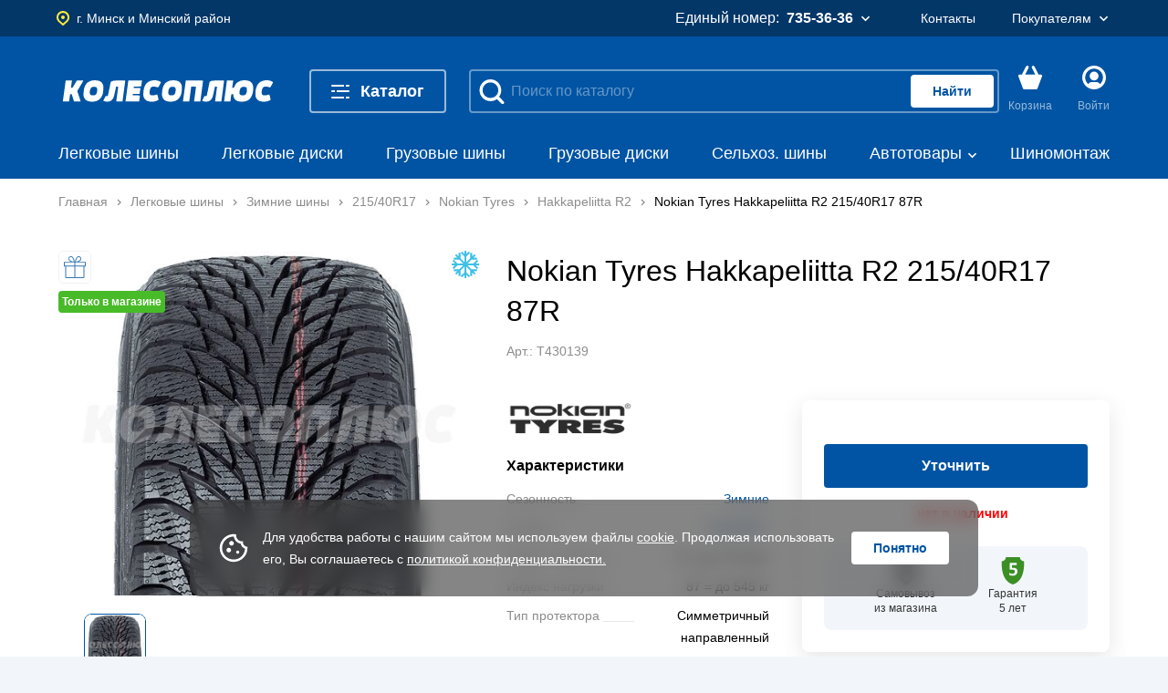

--- FILE ---
content_type: text/html; charset=UTF-8
request_url: https://kolesoplus.by/nokian-tyres-21540r17-87r-hakkapeliitta-r2-94328
body_size: 42468
content:
<!DOCTYPE html>
<html lang="ru">

    


<head>
	<title> Легковые шины Nokian Tyres Hakkapeliitta R2 215/40R17 87R | Купить с бесплатной доставкой </title>
	
	<meta http-equiv="Content-Type" content="text/html; charset=UTF-8" />
<meta name="keywords" content="2" />
<meta name="description" content="Легковые шины Nokian Tyres Hakkapeliitta R2 215/40R17 87R. Страна производства: Россия" />
<link href="/bitrix/js/ui/design-tokens/dist/ui.design-tokens.css?172485050926358" type="text/css"  rel="stylesheet" />
<link href="/bitrix/js/ui/fonts/opensans/ui.font.opensans.css?16758472752555" type="text/css"  rel="stylesheet" />
<link href="/bitrix/js/main/popup/dist/main.popup.bundle.css?173591308129852" type="text/css"  rel="stylesheet" />
<link href="/bitrix/js/main/core/css/core_date.css?167584726310481" type="text/css"  rel="stylesheet" />
<link href="/bitrix/panel/main/popup.css?167584718922696" type="text/css"  rel="stylesheet" />
<link href="/bitrix/panel/catalog/catalog_cond.css?16758471898226" type="text/css"  rel="stylesheet" />
<link href="/local/assets/release/css/kolesoplus/5afd63df3196e301e57e1807ad7ab0c8.css?1764253520298236" type="text/css"  data-template-style="true"  rel="stylesheet" />
<script>if(!window.BX)window.BX={};if(!window.BX.message)window.BX.message=function(mess){if(typeof mess==='object'){for(let i in mess) {BX.message[i]=mess[i];} return true;}};</script>
<script>(window.BX||top.BX).message({"JS_CORE_LOADING":"Загрузка...","JS_CORE_NO_DATA":"- Нет данных -","JS_CORE_WINDOW_CLOSE":"Закрыть","JS_CORE_WINDOW_EXPAND":"Развернуть","JS_CORE_WINDOW_NARROW":"Свернуть в окно","JS_CORE_WINDOW_SAVE":"Сохранить","JS_CORE_WINDOW_CANCEL":"Отменить","JS_CORE_WINDOW_CONTINUE":"Продолжить","JS_CORE_H":"ч","JS_CORE_M":"м","JS_CORE_S":"с","JSADM_AI_HIDE_EXTRA":"Скрыть лишние","JSADM_AI_ALL_NOTIF":"Показать все","JSADM_AUTH_REQ":"Требуется авторизация!","JS_CORE_WINDOW_AUTH":"Войти","JS_CORE_IMAGE_FULL":"Полный размер"});</script>

<script src="/bitrix/js/main/core/core.js?1735913058498062"></script>

<script>BX.Runtime.registerExtension({"name":"main.core","namespace":"BX","loaded":true});</script>
<script>BX.setJSList(["\/bitrix\/js\/main\/core\/core_ajax.js","\/bitrix\/js\/main\/core\/core_promise.js","\/bitrix\/js\/main\/polyfill\/promise\/js\/promise.js","\/bitrix\/js\/main\/loadext\/loadext.js","\/bitrix\/js\/main\/loadext\/extension.js","\/bitrix\/js\/main\/polyfill\/promise\/js\/promise.js","\/bitrix\/js\/main\/polyfill\/find\/js\/find.js","\/bitrix\/js\/main\/polyfill\/includes\/js\/includes.js","\/bitrix\/js\/main\/polyfill\/matches\/js\/matches.js","\/bitrix\/js\/ui\/polyfill\/closest\/js\/closest.js","\/bitrix\/js\/main\/polyfill\/fill\/main.polyfill.fill.js","\/bitrix\/js\/main\/polyfill\/find\/js\/find.js","\/bitrix\/js\/main\/polyfill\/matches\/js\/matches.js","\/bitrix\/js\/main\/polyfill\/core\/dist\/polyfill.bundle.js","\/bitrix\/js\/main\/core\/core.js","\/bitrix\/js\/main\/polyfill\/intersectionobserver\/js\/intersectionobserver.js","\/bitrix\/js\/main\/lazyload\/dist\/lazyload.bundle.js","\/bitrix\/js\/main\/polyfill\/core\/dist\/polyfill.bundle.js","\/bitrix\/js\/main\/parambag\/dist\/parambag.bundle.js"]);
</script>
<script>BX.Runtime.registerExtension({"name":"fx","namespace":"window","loaded":true});</script>
<script>BX.Runtime.registerExtension({"name":"ui.design-tokens","namespace":"window","loaded":true});</script>
<script>(window.BX||top.BX).message({"AMPM_MODE":false});(window.BX||top.BX).message({"MONTH_1":"Январь","MONTH_2":"Февраль","MONTH_3":"Март","MONTH_4":"Апрель","MONTH_5":"Май","MONTH_6":"Июнь","MONTH_7":"Июль","MONTH_8":"Август","MONTH_9":"Сентябрь","MONTH_10":"Октябрь","MONTH_11":"Ноябрь","MONTH_12":"Декабрь","MONTH_1_S":"января","MONTH_2_S":"февраля","MONTH_3_S":"марта","MONTH_4_S":"апреля","MONTH_5_S":"мая","MONTH_6_S":"июня","MONTH_7_S":"июля","MONTH_8_S":"августа","MONTH_9_S":"сентября","MONTH_10_S":"октября","MONTH_11_S":"ноября","MONTH_12_S":"декабря","MON_1":"янв","MON_2":"фев","MON_3":"мар","MON_4":"апр","MON_5":"мая","MON_6":"июн","MON_7":"июл","MON_8":"авг","MON_9":"сен","MON_10":"окт","MON_11":"ноя","MON_12":"дек","DAY_OF_WEEK_0":"Воскресенье","DAY_OF_WEEK_1":"Понедельник","DAY_OF_WEEK_2":"Вторник","DAY_OF_WEEK_3":"Среда","DAY_OF_WEEK_4":"Четверг","DAY_OF_WEEK_5":"Пятница","DAY_OF_WEEK_6":"Суббота","DOW_0":"Вс","DOW_1":"Пн","DOW_2":"Вт","DOW_3":"Ср","DOW_4":"Чт","DOW_5":"Пт","DOW_6":"Сб","FD_SECOND_AGO_0":"#VALUE# секунд назад","FD_SECOND_AGO_1":"#VALUE# секунду назад","FD_SECOND_AGO_10_20":"#VALUE# секунд назад","FD_SECOND_AGO_MOD_1":"#VALUE# секунду назад","FD_SECOND_AGO_MOD_2_4":"#VALUE# секунды назад","FD_SECOND_AGO_MOD_OTHER":"#VALUE# секунд назад","FD_SECOND_DIFF_0":"#VALUE# секунд","FD_SECOND_DIFF_1":"#VALUE# секунда","FD_SECOND_DIFF_10_20":"#VALUE# секунд","FD_SECOND_DIFF_MOD_1":"#VALUE# секунда","FD_SECOND_DIFF_MOD_2_4":"#VALUE# секунды","FD_SECOND_DIFF_MOD_OTHER":"#VALUE# секунд","FD_SECOND_SHORT":"#VALUE#с","FD_MINUTE_AGO_0":"#VALUE# минут назад","FD_MINUTE_AGO_1":"#VALUE# минуту назад","FD_MINUTE_AGO_10_20":"#VALUE# минут назад","FD_MINUTE_AGO_MOD_1":"#VALUE# минуту назад","FD_MINUTE_AGO_MOD_2_4":"#VALUE# минуты назад","FD_MINUTE_AGO_MOD_OTHER":"#VALUE# минут назад","FD_MINUTE_DIFF_0":"#VALUE# минут","FD_MINUTE_DIFF_1":"#VALUE# минута","FD_MINUTE_DIFF_10_20":"#VALUE# минут","FD_MINUTE_DIFF_MOD_1":"#VALUE# минута","FD_MINUTE_DIFF_MOD_2_4":"#VALUE# минуты","FD_MINUTE_DIFF_MOD_OTHER":"#VALUE# минут","FD_MINUTE_0":"#VALUE# минут","FD_MINUTE_1":"#VALUE# минуту","FD_MINUTE_10_20":"#VALUE# минут","FD_MINUTE_MOD_1":"#VALUE# минуту","FD_MINUTE_MOD_2_4":"#VALUE# минуты","FD_MINUTE_MOD_OTHER":"#VALUE# минут","FD_MINUTE_SHORT":"#VALUE#мин","FD_HOUR_AGO_0":"#VALUE# часов назад","FD_HOUR_AGO_1":"#VALUE# час назад","FD_HOUR_AGO_10_20":"#VALUE# часов назад","FD_HOUR_AGO_MOD_1":"#VALUE# час назад","FD_HOUR_AGO_MOD_2_4":"#VALUE# часа назад","FD_HOUR_AGO_MOD_OTHER":"#VALUE# часов назад","FD_HOUR_DIFF_0":"#VALUE# часов","FD_HOUR_DIFF_1":"#VALUE# час","FD_HOUR_DIFF_10_20":"#VALUE# часов","FD_HOUR_DIFF_MOD_1":"#VALUE# час","FD_HOUR_DIFF_MOD_2_4":"#VALUE# часа","FD_HOUR_DIFF_MOD_OTHER":"#VALUE# часов","FD_HOUR_SHORT":"#VALUE#ч","FD_YESTERDAY":"вчера","FD_TODAY":"сегодня","FD_TOMORROW":"завтра","FD_DAY_AGO_0":"#VALUE# дней назад","FD_DAY_AGO_1":"#VALUE# день назад","FD_DAY_AGO_10_20":"#VALUE# дней назад","FD_DAY_AGO_MOD_1":"#VALUE# день назад","FD_DAY_AGO_MOD_2_4":"#VALUE# дня назад","FD_DAY_AGO_MOD_OTHER":"#VALUE# дней назад","FD_DAY_DIFF_0":"#VALUE# дней","FD_DAY_DIFF_1":"#VALUE# день","FD_DAY_DIFF_10_20":"#VALUE# дней","FD_DAY_DIFF_MOD_1":"#VALUE# день","FD_DAY_DIFF_MOD_2_4":"#VALUE# дня","FD_DAY_DIFF_MOD_OTHER":"#VALUE# дней","FD_DAY_AT_TIME":"#DAY# в #TIME#","FD_DAY_SHORT":"#VALUE#д","FD_MONTH_AGO_0":"#VALUE# месяцев назад","FD_MONTH_AGO_1":"#VALUE# месяц назад","FD_MONTH_AGO_10_20":"#VALUE# месяцев назад","FD_MONTH_AGO_MOD_1":"#VALUE# месяц назад","FD_MONTH_AGO_MOD_2_4":"#VALUE# месяца назад","FD_MONTH_AGO_MOD_OTHER":"#VALUE# месяцев назад","FD_MONTH_DIFF_0":"#VALUE# месяцев","FD_MONTH_DIFF_1":"#VALUE# месяц","FD_MONTH_DIFF_10_20":"#VALUE# месяцев","FD_MONTH_DIFF_MOD_1":"#VALUE# месяц","FD_MONTH_DIFF_MOD_2_4":"#VALUE# месяца","FD_MONTH_DIFF_MOD_OTHER":"#VALUE# месяцев","FD_MONTH_SHORT":"#VALUE#мес","FD_YEARS_AGO_0":"#VALUE# лет назад","FD_YEARS_AGO_1":"#VALUE# год назад","FD_YEARS_AGO_10_20":"#VALUE# лет назад","FD_YEARS_AGO_MOD_1":"#VALUE# год назад","FD_YEARS_AGO_MOD_2_4":"#VALUE# года назад","FD_YEARS_AGO_MOD_OTHER":"#VALUE# лет назад","FD_YEARS_DIFF_0":"#VALUE# лет","FD_YEARS_DIFF_1":"#VALUE# год","FD_YEARS_DIFF_10_20":"#VALUE# лет","FD_YEARS_DIFF_MOD_1":"#VALUE# год","FD_YEARS_DIFF_MOD_2_4":"#VALUE# года","FD_YEARS_DIFF_MOD_OTHER":"#VALUE# лет","FD_YEARS_SHORT_0":"#VALUE#л","FD_YEARS_SHORT_1":"#VALUE#г","FD_YEARS_SHORT_10_20":"#VALUE#л","FD_YEARS_SHORT_MOD_1":"#VALUE#г","FD_YEARS_SHORT_MOD_2_4":"#VALUE#г","FD_YEARS_SHORT_MOD_OTHER":"#VALUE#л","CAL_BUTTON":"Выбрать","CAL_TIME_SET":"Установить время","CAL_TIME":"Время","FD_LAST_SEEN_TOMORROW":"завтра в #TIME#","FD_LAST_SEEN_NOW":"только что","FD_LAST_SEEN_TODAY":"сегодня в #TIME#","FD_LAST_SEEN_YESTERDAY":"вчера в #TIME#","FD_LAST_SEEN_MORE_YEAR":"более года назад"});</script>
<script type="extension/settings" data-extension="main.date">{"formats":{"FORMAT_DATE":"DD.MM.YYYY","FORMAT_DATETIME":"DD.MM.YYYY HH:MI:SS","SHORT_DATE_FORMAT":"d.m.Y","MEDIUM_DATE_FORMAT":"j M Y","LONG_DATE_FORMAT":"j F Y","DAY_MONTH_FORMAT":"j F","DAY_SHORT_MONTH_FORMAT":"j M","SHORT_DAY_OF_WEEK_MONTH_FORMAT":"D, j F","SHORT_DAY_OF_WEEK_SHORT_MONTH_FORMAT":"D, j M","DAY_OF_WEEK_MONTH_FORMAT":"l, j F","FULL_DATE_FORMAT":"l, j F Y","SHORT_TIME_FORMAT":"H:i","LONG_TIME_FORMAT":"H:i:s"}}</script>
<script>BX.Runtime.registerExtension({"name":"main.date","namespace":"BX.Main","loaded":true});</script>
<script>BX.Runtime.registerExtension({"name":"ui.fonts.opensans","namespace":"window","loaded":true});</script>
<script>BX.Runtime.registerExtension({"name":"main.popup","namespace":"BX.Main","loaded":true});</script>
<script>BX.Runtime.registerExtension({"name":"popup","namespace":"window","loaded":true});</script>
<script>(window.BX||top.BX).message({"WEEK_START":1});</script>
<script>BX.Runtime.registerExtension({"name":"date","namespace":"window","loaded":true});</script>
<script>BX.Runtime.registerExtension({"name":"main.pageobject","namespace":"window","loaded":true});</script>
<script>(window.BX||top.BX).message({"JS_CORE_LOADING":"Загрузка...","JS_CORE_NO_DATA":"- Нет данных -","JS_CORE_WINDOW_CLOSE":"Закрыть","JS_CORE_WINDOW_EXPAND":"Развернуть","JS_CORE_WINDOW_NARROW":"Свернуть в окно","JS_CORE_WINDOW_SAVE":"Сохранить","JS_CORE_WINDOW_CANCEL":"Отменить","JS_CORE_WINDOW_CONTINUE":"Продолжить","JS_CORE_H":"ч","JS_CORE_M":"м","JS_CORE_S":"с","JSADM_AI_HIDE_EXTRA":"Скрыть лишние","JSADM_AI_ALL_NOTIF":"Показать все","JSADM_AUTH_REQ":"Требуется авторизация!","JS_CORE_WINDOW_AUTH":"Войти","JS_CORE_IMAGE_FULL":"Полный размер"});</script>
<script>BX.Runtime.registerExtension({"name":"window","namespace":"window","loaded":true});</script>
<script>(window.BX||top.BX).message({"JC_CORE_TREE_SELECT_CONTROL":"Выберите условие","JC_CORE_TREE_ADD_CONTROL":"Добавить условие","JC_CORE_TREE_DELETE_CONTROL":"Удалить условие","JC_CORE_TREE_CONTROL_DATETIME_ICON":"Нажмите для выбора даты","JC_CORE_TREE_CONDITION_ERROR":"Ошибка в условии","JC_CORE_TREE_CONDITION_FATAL_ERROR":"Неустранимая ошибка в условии. Рекомендуется его удалить"});</script>
<script>BX.Runtime.registerExtension({"name":"core_condtree","namespace":"window","loaded":true});</script>
<script>(window.BX||top.BX).message({"LANGUAGE_ID":"ru","FORMAT_DATE":"DD.MM.YYYY","FORMAT_DATETIME":"DD.MM.YYYY HH:MI:SS","COOKIE_PREFIX":"BITRIX_SM","SERVER_TZ_OFFSET":"10800","UTF_MODE":"Y","SITE_ID":"s1","SITE_DIR":"\/","USER_ID":"","SERVER_TIME":1768859360,"USER_TZ_OFFSET":0,"USER_TZ_AUTO":"Y","bitrix_sessid":"85243cc4433a0bb3c5a552f643f28602"});</script>


<script src="/bitrix/js/main/core/core_fx.js?167584726316888"></script>
<script src="/bitrix/js/main/date/main.date.js?173591308155818"></script>
<script src="/bitrix/js/main/popup/dist/main.popup.bundle.js?1735913081117175"></script>
<script src="/bitrix/js/main/core/core_date.js?167584726336080"></script>
<script src="/bitrix/js/main/pageobject/pageobject.js?1675847266864"></script>
<script src="/bitrix/js/main/core/core_window.js?172078112998766"></script>
<script src="/bitrix/js/catalog/core_tree.js?173591311166480"></script>
<script src="/bitrix/js/yandex.metrika/script.js?17258716896603"></script>
            <script type="text/javascript">
                window.dataLayerName = 'dataLayer';
                var dataLayerName = window.dataLayerName;
            </script>
            <!-- Yandex.Metrika counter -->
            <script type="text/javascript">
                (function (m, e, t, r, i, k, a) {
                    m[i] = m[i] || function () {
                        (m[i].a = m[i].a || []).push(arguments)
                    };
                    m[i].l = 1 * new Date();
                    k = e.createElement(t), a = e.getElementsByTagName(t)[0], k.async = 1, k.src = r, a.parentNode.insertBefore(k, a)
                })
                (window, document, "script", "https://mc.yandex.ru/metrika/tag.js", "ym");

                ym("92265971", "init", {
                    clickmap: true,
                    trackLinks: true,
                    accurateTrackBounce: true,
                    webvisor: true,
                    ecommerce: dataLayerName,
                    params: {
                        __ym: {
                            "ymCmsPlugin": {
                                "cms": "1c-bitrix",
                                "cmsVersion": "24.300",
                                "pluginVersion": "1.0.8",
                                'ymCmsRip': 1376647673                            }
                        }
                    }
                });

                document.addEventListener("DOMContentLoaded", function() {
                                    });

            </script>
            <!-- /Yandex.Metrika counter -->
                    <script type="text/javascript">
            window.counters = ["92265971"];
        </script>
        
<meta charset="utf-8">
<meta name="viewport" content="width=device-width, initial-scale=1">
<meta content="yes" name="apple-mobile-web-app-capable">
<meta http-equiv="X-UA-Compatible" content="IE=edge">
<meta name="format-detection" content="telephone=no">
<link rel="icon" type="image/png" href="/favicon-96x96.png" sizes="96x96" />
<link rel="icon" type="image/svg+xml" href="/favicon.svg" />
<link rel="shortcut icon" href="/favicon.ico" />
<link rel="apple-touch-icon" sizes="180x180" href="/apple-touch-icon.png" />
<meta name="apple-mobile-web-app-title" content="KolesoPlus" />
<link rel="manifest" href="/site.webmanifest" />
<meta name="google-site-verification" content="X-EXqqXoogjsqy-WlDH0dsIoQPab1lZAySAJIzRUnGY" />
<link rel="mask-icon" href="/local/assets/favicons/safari-pinned-tab.svg" color="#0066ee">
<link data-rh="true" rel="dns-prefetch" href="//yandex.ru/"/>
<meta name="msapplication-TileColor" content="#0066ee">
<meta name="theme-color" content="#0066ee">
<meta name="msapplication-config" content="/browserconfig.xml">
<script src="/local/assets/release/js/kolesoplus/d419f1ee0c64b1112862822fd48f38d3.js" defer></script>
<meta property="og:title" content="Рекомендую: Nokian Tyres Hakkapeliitta R2 215/40R17 87R ">
<meta property="og:site_name" content="kolesoplus.by"/>
<meta property="og:type" content="product"/>
<meta property="og:image" content="https://kolesoplus.byhttps://kolesoplus.by/upload/Sh/imageCache/419/987/9870163062790315.webp">
<meta property="og:url" content="https://kolesoplus.by/nokian-tyres-21540r17-87r-hakkapeliitta-r2-94328">
<meta property="og:description" content="Легковые шины Nokian Tyres Hakkapeliitta R2 215/40R17 87R. Страна производства: Россия">
<meta property="og:locale" content="ru_RU">
<meta property="og:locale:alternate " content="en_EN">
<link rel="canonical" href="https://kolesoplus.by/nokian-tyres-21540r17-87r-hakkapeliitta-r2-94328">
<script>window[window.dataLayerName] = window[window.dataLayerName] || [];</script>




	<style>
		.product-t-grid__options.flc {
			height: 24px;
		}
		.product-t-grid__bottom {    
			margin-top: 0;
		}
	</style>

</head>

    <body class="">

        
		
<v-scope>
	<v-datalayer></v-datalayer>
</v-scope>
		

		
		<style>			
			.aside-banner__link {
				height: 100vh;
			}		
			.aside-banner__img {
				transform: scale(1.01);
			}
		</style>

	

		<v-scope>
			<v-modal></v-modal>
		</v-scope>


		
<div id="comp_ad3cc7633709ba3d2dfa40c7b1d637c3">

<v-scope>
	<v-model-source :data-source="{&quot;bxajaxid&quot;:&quot;ad3cc7633709ba3d2dfa40c7b1d637c3&quot;,&quot;type&quot;:&quot;basket&quot;,&quot;remote&quot;:&quot;\/local\/api\/basket\/&quot;,&quot;link&quot;:&quot;\/order\/&quot;,&quot;title&quot;:&quot;Корзина&quot;,&quot;variables&quot;:{&quot;label&quot;:{&quot;type&quot;:&quot;label&quot;,&quot;html&quot;:&quot;\u003Cp\u003EВыбрано максимально доступное количество, если вам необходимо больше, вы можете отдельно \u003Ca href=\u0027#\u0027\u003Eоставить заявку\u003C\/a\u003E на этот товар\u003C\/p\u003E&quot;,&quot;tooltip&quot;:{&quot;desc&quot;:&quot;\u003Cp\u003EПри покупке шин – шиномонтаж в подарок \u003Cbr\u003E \u003Ca class=\u0022js-open-modal\u0022 data-modal-url=\u0022\/local\/assets\/dist\/markup\/modal-content.html\u0022 href=\u0022#\u0022\u003EУзнать подробности\u003C\/a\u003E\u003C\/p\u003E&quot;}}},&quot;items&quot;:[],&quot;count&quot;:0}" bxajaxid="ad3cc7633709ba3d2dfa40c7b1d637c3"></v-model-source>
</v-scope>

</div>




		
<v-scope>
	<v-cookies :data-source="{&quot;items&quot;:{&quot;text&quot;:&quot;\u003Cp\u003EДля удобства работы с нашим сайтом мы используем файлы\u0026nbsp;\u003Ca href=\u0022\/konfidentsialnost\u0022\u003Ecookie\u003C\/a\u003E. Продолжая использовать его, Вы соглашаетесь с\u0026nbsp;\u003Ca href=\u0022\/konfidentsialnost\u0022\u003Eполитикой конфиденциальности.\u003C\/a\u003E\u003C\/p\u003E&quot;,&quot;action&quot;:{&quot;text&quot;:&quot;Понятно&quot;},&quot;img&quot;:{&quot;src&quot;:&quot;\/local\/assets\/images\/icon\/cookies.svg&quot;,&quot;alt&quot;:&quot;icon&quot;}},&quot;type&quot;:&quot;cookies&quot;}"></v-cookies>
</v-scope>
		<div class="overlay js-overlay"></div>
		<div class="header header--overflow">
			<div class="header-wrap">

				<nav class="v-top-nav top-nav">
					<div class="container">
						<div class="top-nav__layout">

							<div id="comp_01e72355e950fb5a4f4453aa8148037d">
<v-scope>
	<v-geo :data-source="{&quot;type&quot;:&quot;geo&quot;,&quot;modal&quot;:{&quot;title&quot;:&quot;Ваш город&quot;,&quot;buttonConfirm&quot;:&quot;Да, верно&quot;,&quot;buttonRefused&quot;:&quot;Нет, другой&quot;},&quot;item&quot;:{&quot;type&quot;:&quot;geo&quot;,&quot;icon&quot;:&quot;\/local\/assets\/images\/geo.svg&quot;,&quot;request&quot;:true,&quot;confirm&quot;:true,&quot;id&quot;:&quot;124&quot;,&quot;city&quot;:&quot;г. Минск и Минский район&quot;,&quot;remote&quot;:&quot;\/nokian-tyres-21540r17-87r-hakkapeliitta-r2-94328?INIT_LOCATION=Y&quot;,&quot;remoteCity&quot;:&quot;\/local\/components\/sh\/citySelect\/search.php?popup=Y&quot;,&quot;error&quot;:false}}" bxajaxid="01e72355e950fb5a4f4453aa8148037d"></v-geo>
</v-scope>

</div>
							<div class="top-nav__spacer" key="spacer"></div>

							
<v-scope>
	<v-nav-phone :data-source="{&quot;type&quot;:&quot;phone&quot;,&quot;item&quot;:{&quot;desc&quot;:&quot;Единый номер:&quot;,&quot;text&quot;:&quot;735-36-36&quot;,&quot;link&quot;:&quot;tel:7353636&quot;,&quot;list&quot;:{&quot;numbers&quot;:{&quot;title&quot;:&quot;Телефоны&quot;,&quot;items&quot;:[{&quot;text&quot;:&quot;+375 44 735-36-36&quot;,&quot;link&quot;:&quot;tel:+375447353636&quot;,&quot;icon&quot;:&quot;\/local\/assets\/images\/icon\/a1.svg&quot;},{&quot;text&quot;:&quot;+375 29 735-36-36&quot;,&quot;link&quot;:&quot;tel:+375297353636&quot;,&quot;icon&quot;:&quot;\/local\/assets\/images\/icon\/mts.svg&quot;},{&quot;text&quot;:&quot;+375 25 735-36-36&quot;,&quot;link&quot;:&quot;tel:+375257353636&quot;,&quot;icon&quot;:&quot;\/local\/assets\/images\/icon\/life.svg&quot;}]},&quot;others&quot;:{&quot;title&quot;:&quot;Режим работы&quot;,&quot;items&quot;:[{&quot;text&quot;:&quot;пн-сб: 9:00–20:00, вс: 9:00–18:00&quot;}]}},&quot;mobilePhone&quot;:{&quot;items&quot;:{&quot;0&quot;:{&quot;text&quot;:&quot;735-36-36&quot;,&quot;link&quot;:&quot;tel:7353636&quot;,&quot;desc&quot;:&quot;Единый&quot;},&quot;type&quot;:&quot;mobile-phone&quot;},&quot;schedule&quot;:{&quot;desc&quot;:&quot;Время работы&quot;,&quot;items&quot;:[{&quot;name&quot;:&quot;пн-сб:&quot;,&quot;value&quot;:&quot;9:00–20:00&quot;},{&quot;name&quot;:&quot;вс:&quot;,&quot;value&quot;:&quot;9:00–18:00&quot;}],&quot;type&quot;:&quot;mobile-schedule&quot;}},&quot;type&quot;:&quot;phone&quot;,&quot;menuId&quot;:1,&quot;picture&quot;:&quot;\/local\/assets\/images\/phone.svg&quot;,&quot;icon&quot;:&quot;\/local\/assets\/images\/arrow.svg&quot;}}"></v-nav-phone>
</v-scope>
							
<v-scope>
	<v-nav-links :data-source="{&quot;type&quot;:&quot;user-nav&quot;,&quot;items&quot;:[{&quot;type&quot;:&quot;link&quot;,&quot;desc&quot;:&quot;&quot;,&quot;text&quot;:&quot;Контакты&quot;,&quot;link&quot;:&quot;\/contact-us&quot;,&quot;menuId&quot;:&quot;item_0&quot;},{&quot;type&quot;:&quot;information&quot;,&quot;desc&quot;:&quot;&quot;,&quot;text&quot;:&quot;Покупателям&quot;,&quot;link&quot;:&quot;&quot;,&quot;menuId&quot;:&quot;item_1&quot;,&quot;icon&quot;:&quot;arrow&quot;,&quot;list&quot;:{&quot;items&quot;:[{&quot;text&quot;:&quot;Оплата&quot;,&quot;link&quot;:&quot;\/oplata&quot;,&quot;icon&quot;:&quot;&quot;},{&quot;text&quot;:&quot;Доставка&quot;,&quot;link&quot;:&quot;\/dostavka&quot;,&quot;icon&quot;:&quot;&quot;},{&quot;text&quot;:&quot;Программа лояльности&quot;,&quot;link&quot;:&quot;\/programma-loyalnosti&quot;,&quot;icon&quot;:&quot;&quot;},{&quot;text&quot;:&quot;Акции&quot;,&quot;link&quot;:&quot;\/blog\/tegi-aktsii&quot;,&quot;icon&quot;:&quot;&quot;},{&quot;text&quot;:&quot;Публичная оферта&quot;,&quot;link&quot;:&quot;\/publichnaya-oferta&quot;,&quot;icon&quot;:&quot;&quot;},{&quot;text&quot;:&quot;Гарантия&quot;,&quot;link&quot;:&quot;\/garantijnye-objazatelstva&quot;,&quot;icon&quot;:&quot;&quot;},{&quot;text&quot;:&quot;Возврат товара&quot;,&quot;link&quot;:&quot;\/vozvrat-tovara&quot;,&quot;icon&quot;:&quot;&quot;},{&quot;text&quot;:&quot;Утилизация шин&quot;,&quot;link&quot;:&quot;\/utilizatsiya-shin&quot;,&quot;icon&quot;:&quot;&quot;},{&quot;text&quot;:&quot;Политика безопасности&quot;,&quot;link&quot;:&quot;\/konfidentsialnost&quot;,&quot;icon&quot;:&quot;&quot;},{&quot;text&quot;:&quot;Контакты&quot;,&quot;link&quot;:&quot;\/contact-us&quot;,&quot;icon&quot;:&quot;&quot;}]}}]}"></v-nav-links>
</v-scope>
							<div id="comp_9786826d99b5fa27e7fce48c889c4294">
</div>
						</div>
					</div>
				</nav>
				
<v-scope>
	<v-model-source :data-source="{&quot;type&quot;:&quot;main-logo&quot;,&quot;logo&quot;:{&quot;logo&quot;:&quot;\/local\/assets\/images\/icon\/logo.svg&quot;,&quot;name&quot;:&quot;logo&quot;,&quot;lable&quot;:&quot;главная&quot;,&quot;img&quot;:{&quot;src&quot;:&quot;\/local\/assets\/images\/icon\/logo.svg&quot;,&quot;alt&quot;:&quot;Логотип компании&quot;},&quot;href&quot;:&quot;\/&quot;}}"></v-model-source>
</v-scope>
				<div id="comp_b15e864fedbcb838169d4f8e75019c2b">
<header class="v-page-header page-header">
	<div class="container">
		<v-scope>
			<v-page-header :data-source="{&quot;type&quot;:&quot;header-menu&quot;,&quot;items&quot;:{&quot;burger&quot;:{&quot;text&quot;:&quot;Каталог&quot;},&quot;itemsMenu&quot;:{&quot;mobileLinks&quot;:[{&quot;text&quot;:&quot;Адреса шинных центров&quot;,&quot;link&quot;:&quot;\/contact-us&quot;,&quot;type&quot;:&quot;link-mobile&quot;,&quot;icon&quot;:&quot;geo-menu&quot;},{&quot;text&quot;:&quot;Способы оплаты&quot;,&quot;link&quot;:&quot;\/oplata&quot;,&quot;type&quot;:&quot;link-mobile&quot;,&quot;icon&quot;:&quot;pay-menu&quot;},{&quot;text&quot;:&quot;Доставка&quot;,&quot;link&quot;:&quot;\/dostavka&quot;,&quot;type&quot;:&quot;link-mobile&quot;,&quot;icon&quot;:&quot;delivery-menu&quot;}],&quot;showMoreBtn&quot;:{&quot;textActive&quot;:&quot;Показать все&quot;,&quot;textDisabled&quot;:&quot;Свернуть&quot;},&quot;columns&quot;:[{&quot;text&quot;:&quot;Шины&quot;,&quot;href&quot;:&quot;\/legkovye-shiny&quot;,&quot;img&quot;:{&quot;src&quot;:&quot;\/upload\/iblock\/8a2\/evqijzmen8oap36yusx5l1mtjvjqj3vp.png&quot;,&quot;alt&quot;:&quot;Шины&quot;},&quot;items&quot;:[{&quot;text&quot;:&quot;Легковые шины&quot;,&quot;href&quot;:&quot;\/legkovye-shiny&quot;,&quot;submenu&quot;:[{&quot;text&quot;:&quot;Летние шины&quot;,&quot;href&quot;:&quot;\/legkovye-shiny\/letnie-shiny&quot;,&quot;submenu&quot;:[],&quot;hideMenu&quot;:[]},{&quot;text&quot;:&quot;Зимние шины&quot;,&quot;href&quot;:&quot;\/legkovye-shiny\/zimnie-shiny&quot;,&quot;submenu&quot;:[],&quot;hideMenu&quot;:[]},{&quot;text&quot;:&quot;Всесезонные шины&quot;,&quot;href&quot;:&quot;\/legkovye-shiny\/vsesezonnye&quot;,&quot;submenu&quot;:[],&quot;hideMenu&quot;:[]}],&quot;hideMenu&quot;:[]},{&quot;text&quot;:&quot;Грузовые шины&quot;,&quot;href&quot;:&quot;\/gruzovye-shiny&quot;,&quot;submenu&quot;:[{&quot;text&quot;:&quot;Рулевая ось&quot;,&quot;href&quot;:&quot;\/gruzovye-shiny\/os-rulevaya&quot;,&quot;submenu&quot;:[],&quot;hideMenu&quot;:[]},{&quot;text&quot;:&quot;Ведущая ось&quot;,&quot;href&quot;:&quot;\/gruzovye-shiny\/os-vedushchaya&quot;,&quot;submenu&quot;:[],&quot;hideMenu&quot;:[]},{&quot;text&quot;:&quot;Прицепная ось&quot;,&quot;href&quot;:&quot;\/gruzovye-shiny\/os-pritsepnaya&quot;,&quot;submenu&quot;:[],&quot;hideMenu&quot;:[]}],&quot;hideMenu&quot;:[{&quot;text&quot;:&quot;Универсальные&quot;,&quot;href&quot;:&quot;\/gruzovye-shiny\/os-universalnaya&quot;,&quot;submenu&quot;:[],&quot;hideMenu&quot;:[]}]},{&quot;text&quot;:&quot;Индустриальные шины&quot;,&quot;href&quot;:&quot;\/industrialnye_shiny&quot;,&quot;submenu&quot;:[],&quot;hideMenu&quot;:[]},{&quot;text&quot;:&quot;Сельскохозяйственные шины&quot;,&quot;href&quot;:&quot;selskokhozyaystvennye_shiny&quot;,&quot;submenu&quot;:[],&quot;hideMenu&quot;:[]}]},{&quot;text&quot;:&quot;Диски&quot;,&quot;href&quot;:&quot;\/legkovye-diski&quot;,&quot;img&quot;:{&quot;src&quot;:&quot;\/upload\/iblock\/a71\/e2dix1d7rlewa56eardvqisvf5ib12fv.png&quot;,&quot;alt&quot;:&quot;Диски&quot;},&quot;items&quot;:[{&quot;text&quot;:&quot;Легковые диски&quot;,&quot;href&quot;:&quot;\/legkovye-diski&quot;,&quot;submenu&quot;:[{&quot;text&quot;:&quot;Литые&quot;,&quot;href&quot;:&quot;\/legkovye-diski\/litye&quot;,&quot;submenu&quot;:[],&quot;hideMenu&quot;:[]},{&quot;text&quot;:&quot;Штампованные&quot;,&quot;href&quot;:&quot;\/legkovye-diski\/shtampovannye&quot;,&quot;submenu&quot;:[],&quot;hideMenu&quot;:[]}],&quot;hideMenu&quot;:[]},{&quot;text&quot;:&quot;Грузовые диски&quot;,&quot;href&quot;:&quot;\/gruzovye-diski&quot;,&quot;submenu&quot;:[],&quot;hideMenu&quot;:[]}]},{&quot;text&quot;:&quot;Масла&quot;,&quot;href&quot;:null,&quot;img&quot;:{&quot;src&quot;:&quot;\/upload\/Sh\/imageCache\/152\/658\/6589811414856252.webp&quot;,&quot;alt&quot;:&quot;Масла&quot;},&quot;items&quot;:[{&quot;text&quot;:&quot;Моторные&quot;,&quot;href&quot;:&quot;\/motornoe-maslo&quot;,&quot;submenu&quot;:[],&quot;hideMenu&quot;:[]},{&quot;text&quot;:&quot;Трансмиссионные&quot;,&quot;href&quot;:&quot;\/transmissionnoe-maslo&quot;,&quot;submenu&quot;:[],&quot;hideMenu&quot;:[]},{&quot;text&quot;:&quot;Индустриальные&quot;,&quot;href&quot;:&quot;\/industrialnoe-maslo&quot;,&quot;submenu&quot;:[],&quot;hideMenu&quot;:[]},{&quot;text&quot;:&quot;Для мототехники&quot;,&quot;href&quot;:&quot;\/dlya-mototekhniki&quot;,&quot;submenu&quot;:[],&quot;hideMenu&quot;:[]}]},{&quot;text&quot;:&quot;Автотовары&quot;,&quot;href&quot;:&quot;\/avtotovary&quot;,&quot;img&quot;:{&quot;src&quot;:&quot;\/upload\/iblock\/645\/cywiwzzueaazi7vjjx6qa3o4odp78370.png&quot;,&quot;alt&quot;:&quot;Автотовары&quot;},&quot;items&quot;:[{&quot;text&quot;:&quot;Аккумуляторы&quot;,&quot;href&quot;:&quot;\/akkumulyatory&quot;,&quot;submenu&quot;:[],&quot;hideMenu&quot;:[]},{&quot;text&quot;:&quot;Антифризы&quot;,&quot;href&quot;:&quot;\/antifrizy&quot;,&quot;submenu&quot;:[],&quot;hideMenu&quot;:[]},{&quot;text&quot;:&quot;Стекломыватели&quot;,&quot;href&quot;:&quot;\/stekloomyvateli&quot;,&quot;submenu&quot;:[],&quot;hideMenu&quot;:[]},{&quot;text&quot;:&quot;Зарядные станции&quot;,&quot;href&quot;:&quot;\/zaryadnye-stancii&quot;,&quot;submenu&quot;:[],&quot;hideMenu&quot;:[]}]},{&quot;text&quot;:&quot;Шиномонтаж&quot;,&quot;href&quot;:&quot;\/service&quot;,&quot;img&quot;:{&quot;src&quot;:&quot;\/upload\/iblock\/773\/2w2vpa2pofh22xtt9tr7rwwkdn8js8yb.png&quot;,&quot;alt&quot;:&quot;Шиномонтаж&quot;},&quot;items&quot;:[],&quot;type&quot;:&quot;mobile&quot;},{&quot;text&quot;:&quot;Акции&quot;,&quot;href&quot;:&quot;\/blog\/tegi-aktsii&quot;,&quot;img&quot;:{&quot;src&quot;:&quot;\/upload\/Sh\/imageCache\/233\/797\/7976471824617340.webp&quot;,&quot;alt&quot;:&quot;Акции&quot;},&quot;items&quot;:[],&quot;type&quot;:&quot;mobile&quot;},{&quot;text&quot;:&quot;Адреса шинных центров&quot;,&quot;link&quot;:&quot;\/contact-us&quot;,&quot;type&quot;:&quot;link-mobile&quot;,&quot;icon&quot;:&quot;geo-menu&quot;},{&quot;text&quot;:&quot;Способы оплаты&quot;,&quot;link&quot;:&quot;\/oplata&quot;,&quot;type&quot;:&quot;link-mobile&quot;,&quot;icon&quot;:&quot;pay-menu&quot;},{&quot;text&quot;:&quot;Доставка&quot;,&quot;link&quot;:&quot;\/dostavka&quot;,&quot;type&quot;:&quot;link-mobile&quot;,&quot;icon&quot;:&quot;delivery-menu&quot;},{&quot;type&quot;:&quot;mobile-social&quot;,&quot;link&quot;:&quot;https:\/\/www.instagram.com\/kolesoplus.by\/&quot;,&quot;icon&quot;:&quot;instagram&quot;},{&quot;type&quot;:&quot;mobile-social&quot;,&quot;link&quot;:&quot;https:\/\/www.youtube.com\/channel\/UCLD7MeUjp9xX1AGN_Or3OdA&quot;,&quot;icon&quot;:&quot;youtube&quot;},{&quot;type&quot;:&quot;mobile-social&quot;,&quot;link&quot;:&quot;https:\/\/www.tiktok.com\/@kolesoplus.by?_t=8egwWnwT4UQ&quot;,&quot;icon&quot;:&quot;tik-tok&quot;},{&quot;type&quot;:&quot;mobile-social&quot;,&quot;link&quot;:&quot;https:\/\/vk.com\/public163954857&quot;,&quot;icon&quot;:&quot;vk&quot;},{&quot;type&quot;:&quot;mobile-social&quot;,&quot;link&quot;:&quot;https:\/\/www.facebook.com\/kolesoplus.by\/&quot;,&quot;icon&quot;:&quot;soc-facebook&quot;},{&quot;type&quot;:&quot;mobile-social&quot;,&quot;link&quot;:&quot;https:\/\/ok.ru\/group\/54439525286016&quot;,&quot;icon&quot;:&quot;soc-ok&quot;}],&quot;rows&quot;:[{&quot;title&quot;:&quot;Популярные бренды&quot;,&quot;text&quot;:&quot;Все бренды&quot;,&quot;href&quot;:&quot;\/brand\/&quot;,&quot;items&quot;:[{&quot;href&quot;:&quot;\/brand\/gislaved&quot;,&quot;src&quot;:&quot;\/upload\/Sh\/imageCache\/170\/570\/5700322107836733.webp&quot;,&quot;alt&quot;:&quot;Gislaved&quot;},{&quot;href&quot;:&quot;\/brand\/ikon-nokian-tyres&quot;,&quot;src&quot;:&quot;\/upload\/Sh\/imageCache\/835\/559\/5598753585198492.webp&quot;,&quot;alt&quot;:&quot;Ikon (Nokian Tyres)&quot;},{&quot;href&quot;:&quot;\/brand\/wanli&quot;,&quot;src&quot;:&quot;\/upload\/Sh\/imageCache\/184\/729\/7299481356851679.webp&quot;,&quot;alt&quot;:&quot;Wanli&quot;},{&quot;href&quot;:&quot;\/brand\/yokohama&quot;,&quot;src&quot;:&quot;\/upload\/Sh\/imageCache\/295\/012\/0121514055477634.webp&quot;,&quot;alt&quot;:&quot;Yokohama&quot;},{&quot;href&quot;:&quot;\/brand\/ilink&quot;,&quot;src&quot;:&quot;\/upload\/Sh\/imageCache\/164\/038\/038235991607454.webp&quot;,&quot;alt&quot;:&quot;iLINK&quot;},{&quot;href&quot;:&quot;\/brand\/bridgestone&quot;,&quot;src&quot;:&quot;\/upload\/Sh\/imageCache\/206\/138\/138780521004489.webp&quot;,&quot;alt&quot;:&quot;Bridgestone&quot;},{&quot;href&quot;:&quot;\/brand\/nokian-tyres&quot;,&quot;src&quot;:&quot;\/upload\/Sh\/imageCache\/178\/304\/3049873949577344.webp&quot;,&quot;alt&quot;:&quot;Nokian Tyres&quot;},{&quot;href&quot;:&quot;\/brand\/goodride&quot;,&quot;src&quot;:&quot;\/upload\/Sh\/imageCache\/376\/182\/1823422424712924.webp&quot;,&quot;alt&quot;:&quot;Goodride&quot;},{&quot;href&quot;:&quot;\/brand\/belshina&quot;,&quot;src&quot;:&quot;\/upload\/Sh\/imageCache\/102\/054\/0545344053354139.webp&quot;,&quot;alt&quot;:&quot;Белшина&quot;},{&quot;href&quot;:&quot;\/brand\/kama&quot;,&quot;src&quot;:&quot;\/upload\/Sh\/imageCache\/958\/004\/0043903473900437.webp&quot;,&quot;alt&quot;:&quot;Kama&quot;}]}]}}}">

				<template #logo>
					<v-logo></v-logo>
				</template>

				<template #search>
	<v-search-small :data-source="{&quot;remote&quot;:&quot;\/search&quot;,&quot;limit&quot;:3,&quot;query&quot;:&quot;&quot;,&quot;button&quot;:&quot;Найти&quot;,&quot;search&quot;:{&quot;button&quot;:&quot;Найти&quot;},&quot;placeholder&quot;:&quot;Поиск по каталогу&quot;,&quot;popular&quot;:{&quot;links&quot;:[],&quot;tags&quot;:{&quot;title&quot;:&quot;Популярные запросы&quot;,&quot;items&quot;:[{&quot;text&quot;:&quot;Шины&quot;,&quot;href&quot;:&quot;\/search?query=Шины&quot;},{&quot;text&quot;:&quot;Акция&quot;,&quot;href&quot;:&quot;\/search?query=Акция&quot;},{&quot;text&quot;:&quot;Шиномонтаж&quot;,&quot;href&quot;:&quot;\/search?query=Шиномонтаж&quot;},{&quot;text&quot;:&quot;Goodyear&quot;,&quot;href&quot;:&quot;\/search?query=Goodyear&quot;},{&quot;text&quot;:&quot;Диски&quot;,&quot;href&quot;:&quot;\/search?query=Диски&quot;},{&quot;text&quot;:&quot;Масло&quot;,&quot;href&quot;:&quot;\/search?query=Масло&quot;}]}},&quot;link&quot;:&quot;\/search&quot;}" bxajaxid="9786826d99b5fa27e7fce48c889c4294"></v-search-small>
</template>


				<template #basket>
					<div class="page-header__cell-el">
						<v-basket-small></v-basket-small>
					</div>
				</template>
				<template #enter>
					<div class="page-header__cell-el page-header__cell--action">
						<v-user-small></v-user-small>
					</div>
				</template>
			</v-page-header>
		</v-scope>
	</div>
</header>


</div>
				
<nav class="v-main-nav main-nav">
	<div class="container">
		<v-scope>
			<v-main-nav>
				<template #source>
					<v-source :data-source="{&quot;type&quot;:&quot;menu&quot;,&quot;items&quot;:[{&quot;text&quot;:&quot;Легковые шины&quot;,&quot;link&quot;:&quot;\/legkovye-shiny&quot;,&quot;items&quot;:[]},{&quot;text&quot;:&quot;Легковые диски&quot;,&quot;link&quot;:&quot;\/legkovye-diski&quot;,&quot;items&quot;:[]},{&quot;text&quot;:&quot;Грузовые шины&quot;,&quot;link&quot;:&quot;\/gruzovye-shiny&quot;,&quot;items&quot;:[]},{&quot;text&quot;:&quot;Грузовые диски&quot;,&quot;link&quot;:&quot;\/gruzovye-diski&quot;,&quot;items&quot;:[]},{&quot;text&quot;:&quot;Сельхоз. шины&quot;,&quot;link&quot;:&quot;\/selskokhozyaystvennye_shiny&quot;,&quot;items&quot;:[]},{&quot;text&quot;:&quot;Автотовары&quot;,&quot;link&quot;:&quot;\/avtotovary&quot;,&quot;items&quot;:[{&quot;LINK&quot;:&quot;\/motornoe-maslo&quot;,&quot;text&quot;:&quot;Масла&quot;,&quot;link&quot;:&quot;\/masla&quot;},{&quot;text&quot;:&quot;Аккумуляторы&quot;,&quot;link&quot;:&quot;\/akkumulyatory&quot;},{&quot;text&quot;:&quot;Антифризы&quot;,&quot;link&quot;:&quot;\/antifrizy&quot;},{&quot;text&quot;:&quot;Смазки&quot;,&quot;link&quot;:&quot;\/smazki&quot;},{&quot;text&quot;:&quot;Стеклоомыватели&quot;,&quot;link&quot;:&quot;\/stekloomyvateli&quot;},{&quot;text&quot;:&quot;Зарядные устройства&quot;,&quot;link&quot;:&quot;\/zaryadnye_ustroystva&quot;},{&quot;text&quot;:&quot;Зарядные станции&quot;,&quot;link&quot;:&quot;\/zaryadnye-stancii&quot;},{&quot;text&quot;:&quot;Автохимия&quot;,&quot;link&quot;:&quot;\/avtokhimiya&quot;},{&quot;text&quot;:&quot;Датчики TPMS&quot;,&quot;link&quot;:&quot;\/datchiki_tpms&quot;}]},{&quot;text&quot;:&quot;Шиномонтаж&quot;,&quot;link&quot;:&quot;\/service&quot;,&quot;items&quot;:[]}]}"></v-source>
				</template>
			</v-main-nav>
		</v-scope>
	</div>
</nav>
			</div>
		</div>

		<v-scope>
			<v-mobile-nav></v-mobile-nav>
		</v-scope>


		<main class="page-main">

			
			<div class="container">

				<v-scope>
					<v-breadcrumbs></v-breadcrumbs>
				</v-scope>





				<div id='mainContentArea'>

				
<div id="comp_7eb1b29962313fd5888815df3a7fd946">
<v-scope>
	<v-catalog-item :data-source="{&quot;encoded&quot;:&quot;[base64]\/[base64]\/dGFiPXJldmlld3MifSwiY29tbWVudHMiOnsidGV4dCI6OTEsImhyZWYiOiJcL2JmZ29vZHJpY2gtMjE1NDByMTctODd2LWctZm9yY2Utd2ludGVyMi0xMDgxNzU\/[base64]\/[base64]\/[base64]\/[base64]\/[base64]&quot;}" bxajaxid="7eb1b29962313fd5888815df3a7fd946"></v-catalog-item>
</v-scope>



</div>
</div>
		</div>
	</main>

		<v-scope>
			<v-btn-top></v-btn-top>
		</v-scope>
		<footer class="page-footer">
			
<v-scope>
	<v-page-footer :data-source="{&quot;type&quot;:&quot;page-footer&quot;,&quot;links&quot;:[{&quot;text&quot;:&quot;Шины&quot;,&quot;href&quot;:null,&quot;sub_links&quot;:[{&quot;text&quot;:&quot;Зимние шины&quot;,&quot;href&quot;:&quot;\/legkovye-shiny\/zimnie-shiny&quot;},{&quot;text&quot;:&quot;Летние шины&quot;,&quot;href&quot;:&quot;\/legkovye-shiny\/letnie-shiny&quot;},{&quot;text&quot;:&quot;Всесезонные шины&quot;,&quot;href&quot;:&quot;\/legkovye-shiny\/vsesezonnye&quot;},{&quot;text&quot;:&quot;Грузовые шины&quot;,&quot;href&quot;:&quot;\/gruzovye-shiny&quot;},{&quot;text&quot;:&quot;Индустриальные шины&quot;,&quot;href&quot;:&quot;\/industrialnye_shiny&quot;},{&quot;text&quot;:&quot;Подбор по марке авто&quot;,&quot;href&quot;:&quot;\/legkovye-shiny\/car&quot;}]},{&quot;text&quot;:&quot;Диски&quot;,&quot;href&quot;:null,&quot;sub_links&quot;:[{&quot;text&quot;:&quot;Литые диски&quot;,&quot;href&quot;:&quot;\/legkovye-diski\/litye&quot;},{&quot;text&quot;:&quot;Штампованные диски&quot;,&quot;href&quot;:&quot;\/legkovye-diski\/shtampovannye&quot;},{&quot;text&quot;:&quot;Подбор по марке авто&quot;,&quot;href&quot;:&quot;\/legkovye-diski\/car&quot;},{&quot;text&quot;:&quot;Грузовые диски&quot;,&quot;href&quot;:&quot;\/gruzovye-diski&quot;}]},{&quot;text&quot;:&quot;Масла&quot;,&quot;href&quot;:null,&quot;sub_links&quot;:[{&quot;text&quot;:&quot;Моторные масла&quot;,&quot;href&quot;:&quot;\/motornoe-maslo&quot;},{&quot;text&quot;:&quot;Трансмиссионные масла&quot;,&quot;href&quot;:&quot;\/transmissionnoe-maslo&quot;},{&quot;text&quot;:&quot;Индустриальные масла&quot;,&quot;href&quot;:&quot;\/industrialnoe-maslo&quot;},{&quot;text&quot;:&quot;Масла для 2-х тактных двс&quot;,&quot;href&quot;:&quot;\/dlya-mototekhniki&quot;},{&quot;text&quot;:&quot;Масла для 4-х тактных двс&quot;,&quot;href&quot;:&quot;\/dlya-mototekhniki&quot;}]},{&quot;text&quot;:&quot;Покупателям&quot;,&quot;href&quot;:null,&quot;sub_links&quot;:[{&quot;text&quot;:&quot;Программа лояльности&quot;,&quot;href&quot;:&quot;\/programma-loyalnosti&quot;},{&quot;text&quot;:&quot;Утилизация шин&quot;,&quot;href&quot;:&quot;\/utilizatsiya-shin&quot;},{&quot;text&quot;:&quot;Новости&quot;,&quot;href&quot;:&quot;\/blog&quot;},{&quot;text&quot;:&quot;Рассрочка&quot;,&quot;href&quot;:&quot;\/rassrochka&quot;},{&quot;text&quot;:&quot;Оплата&quot;,&quot;href&quot;:&quot;\/oplata&quot;},{&quot;text&quot;:&quot;Доставка&quot;,&quot;href&quot;:&quot;\/dostavka&quot;},{&quot;text&quot;:&quot;TRADE-IN грузовых шин&quot;,&quot;href&quot;:&quot;\/trade-in-gruzovyh-shin&quot;}]},{&quot;text&quot;:&quot;Интернет-магазин&quot;,&quot;href&quot;:null,&quot;sub_links&quot;:[{&quot;text&quot;:&quot;Гарантия и возврат&quot;,&quot;href&quot;:&quot;\/garantiya-i-vozvrat&quot;},{&quot;text&quot;:&quot;Публичный договор&quot;,&quot;href&quot;:&quot;\/publichnaya-oferta&quot;},{&quot;text&quot;:&quot;Конфиденциальность&quot;,&quot;href&quot;:&quot;\/konfidentsialnost&quot;},{&quot;text&quot;:&quot;Сбор данных Cookie&quot;,&quot;href&quot;:&quot;\/cookie-policy&quot;},{&quot;text&quot;:&quot;Поставщикам&quot;,&quot;href&quot;:&quot;\/postavshchikam&quot;},{&quot;text&quot;:&quot;For international suppliers&quot;,&quot;href&quot;:&quot;\/for-international-suppliers&quot;},{&quot;text&quot;:&quot;Контакты&quot;,&quot;href&quot;:&quot;\/contact-us&quot;}]},{&quot;text&quot;:&quot;Подписка&quot;,&quot;href&quot;:null,&quot;sub_links&quot;:[{&quot;icon&quot;:&quot;\/local\/assets\/images\/icon\/inst.svg&quot;,&quot;text&quot;:&quot;Instagram&quot;,&quot;href&quot;:&quot;https:\/\/www.instagram.com\/kolesoplus.by\/&quot;},{&quot;icon&quot;:&quot;\/local\/assets\/images\/icon\/youtube.svg&quot;,&quot;text&quot;:&quot;YouTube&quot;,&quot;href&quot;:&quot;https:\/\/www.youtube.com\/channel\/UCLD7MeUjp9xX1AGN_Or3OdA&quot;},{&quot;icon&quot;:&quot;\/local\/assets\/images\/icon\/tik-tok.svg&quot;,&quot;text&quot;:&quot;TikTok&quot;,&quot;href&quot;:&quot;https:\/\/www.tiktok.com\/@kolesoplus.by?_t=8egwWnwT4UQ&quot;},{&quot;icon&quot;:&quot;\/local\/assets\/images\/icon\/VK.svg&quot;,&quot;text&quot;:&quot;Вконтакте&quot;,&quot;href&quot;:&quot;https:\/\/vk.com\/public163954857&quot;},{&quot;icon&quot;:&quot;\/local\/assets\/images\/icon\/Ok_Icon.png&quot;,&quot;text&quot;:&quot;Одноклассники&quot;,&quot;href&quot;:&quot;https:\/\/ok.ru\/group\/54439525286016&quot;},{&quot;icon&quot;:&quot;\/local\/assets\/images\/icon\/Fb_Icon.png&quot;,&quot;text&quot;:&quot;Facebook&quot;,&quot;href&quot;:&quot;https:\/\/www.facebook.com\/kolesoplus.by\/&quot;}],&quot;type&quot;:&quot;with-icon&quot;}]}"></v-page-footer>
</v-scope>



			<v-scope>
	<v-page-subfooter :data-source="{&quot;content&quot;:{&quot;cards&quot;:[{&quot;src&quot;:&quot;\/local\/assets\/images\/icon\/alfa.svg&quot;,&quot;alt&quot;:&quot;alfa-bank&quot;,&quot;SORT&quot;:&quot;&quot;},{&quot;src&quot;:&quot;\/local\/assets\/images\/icon\/8-e-pos-m-1.png&quot;,&quot;alt&quot;:&quot;E-POS&quot;,&quot;SORT&quot;:&quot;&quot;}],&quot;desc&quot;:&quot;ОДО «КОЛЕСОПЛЮС» 220005 РБ г. Минск, ул. Платонова, д.28-28. УНП 101346274 \u003Cbr\u003EЗарегистрировано Минским областным исполнительным комитетом 05.04.2012г.\u003Cbr\u003EДата регистрации в Торговом реестре 21.11.2016 за №359406.\u003Cbr\u003EВсе права защищены ОДО «КОЛЕСОПЛЮС» 2022&quot;,&quot;brands&quot;:[{&quot;src&quot;:&quot;\/upload\/nokian-tyres-authorized-dealer-removebg-preview.png&quot;,&quot;alt&quot;:&quot;Одобрен Nokian Tyres&quot;,&quot;SORT&quot;:&quot;1&quot;},{&quot;src&quot;:&quot;\/upload\/snapedit_1695665727054-removebg-preview.png&quot;,&quot;alt&quot;:&quot;Michelin_Kolesoplus&quot;,&quot;SORT&quot;:&quot;2&quot;},{&quot;src&quot;:&quot;\/upload\/snapedit_1695664894367-removebg-preview.png&quot;,&quot;alt&quot;:&quot;&quot;,&quot;SORT&quot;:&quot;3&quot;}],&quot;link&quot;:{&quot;text&quot;:&quot;Карта сайта&quot;,&quot;href&quot;:&quot;\/sitemap\/&quot;}},&quot;type&quot;:&quot;subfooter&quot;}"></v-page-subfooter>
</v-scope>

											</footer>


		
		<v-scope>
			<v-model-source data-source="/local/api/lk/user.php?json=1" bxajaxid="1С-Битрикс"></v-model-source>
		</v-scope>

		<link href="/local/assets/dist/styles/fonts.min.css" as="style">

		<script type="application/ld+json">{"@context":"https://schema.org","@type":"BreadcrumbList","itemListElement":[{"@type":"ListItem","position":1,"name":"Главная","item":"https://kolesoplus.by/"},{"@type":"ListItem","position":2,"name":"Легковые шины","item":"https://kolesoplus.by/legkovye-shiny"},{"@type":"ListItem","position":3,"name":"Зимние шины","item":"https://kolesoplus.by/legkovye-shiny/zimnie-shiny"},{"@type":"ListItem","position":4,"name":"215/40R17","item":"https://kolesoplus.by/legkovye-shiny/razmer-215-40r17"},{"@type":"ListItem","position":5,"name":"Nokian Tyres","item":"https://kolesoplus.by/legkovye-shiny/nokian"},{"@type":"ListItem","position":6,"name":"Hakkapeliitta R2","item":"https://kolesoplus.by/legkovye-shiny/model-hakkapeliitta-r2"},{"@type":"ListItem","position":7,"name":"Nokian Tyres Hakkapeliitta R2 215/40R17 87R "}]}</script><script type="application/ld+json">{"@context":"http://www.schema.org","@type":"Organization","name":"ОДО «КОЛЕСОПЛЮС»","url":"https://kolesoplus.by/","logo":"https://kolesoplus.by/local/assets/images/icon/logo.svg","description":"КОЛЕСОПЛЮС - СЕТЬ ШИННЫХ ЦЕНТРОВ в МИНСКЕ, ВИТЕБСКЕ, БРЕСТЕ, ГОМЕЛЕ, ГРОДНО И МОГИЛЕВЕ. Реализация ШИН, ДИСКОВ, АКБ. Шиномонтаж высокого уровня.\n","address":{"@type":"PostalAddress","streetAddress":"г. Минск, ул. Карвата, 79 (Степянка)","addressLocality":"Минск","addressCountry":"Беларусь"},"geo":{"@type":"GeoCoordinates","latitude":"53.88194887787345","longitude":"27.411815071495962"},"sameAs":["https://vk.com/public163954857","https://www.youtube.com/channel/UCLD7MeUjp9xX1AGN_Or3OdA","https://www.instagram.com/kolesoplus.by/","https://www.youtube.com/channel/UCLD7MeUjp9xX1AGN_Or3OdA"],"hasMap":"https://maps.app.goo.gl/RnrmisabbPNsVNxS9","openingHours":"Mo, Tu, We, Th, Fr 09:00-20:00 Sa 09:00-12:00 Su 09:00-18:00","contactPoint":{"@type":"ContactPoint","telephone":"+37529735-36-36","contactType":"general"}}</script><script type="application/ld+json">{"@type":"Product","@context":"http://schema.org/","name":"Nokian Tyres Hakkapeliitta R2 215/40R17 87R ","image":["https://kolesoplus.by/upload/Sh/imageCache/419/987/9870163062790315.webp"],"description":"Легковые шины Nokian Tyres Hakkapeliitta R2 215/40R17 87R. Страна производства: Россия","sku":"Арт.: T430139","mpn":"56028","brand":{"@type":"Brand","name":"Nokian Tyres"},"offers":{"@type":"Offer","url":"https://kolesoplus.by/nokian-tyres-21540r17-87r-hakkapeliitta-r2-94328","priceCurrency":"BYN","price":0,"availability":"https://schema.org/OutOfStock","itemCondition":"https://schema.org/NewCondition"}}</script><script type="application/ld+json">{"@context":"http://schema.org","@type":"ItemList","itemListElement":[{"@type":"SiteNavigationElement","position":1,"name":"Шины","description":"Шины","url":"/legkovye-shiny"},{"@type":"SiteNavigationElement","position":2,"name":"Диски","description":"Диски","url":"/legkovye-diski"},{"@type":"SiteNavigationElement","position":3,"name":"Масла","description":"Масла","url":null},{"@type":"SiteNavigationElement","position":4,"name":"Автотовары","description":"Автотовары","url":"/avtotovary"},{"@type":"SiteNavigationElement","position":5,"name":"Шиномонтаж","description":"Шиномонтаж","url":"/service"},{"@type":"SiteNavigationElement","position":6,"name":"Акции","description":"Акции","url":"/blog/tegi-aktsii"},{"@type":"SiteNavigationElement","position":7,"name":"Адреса шинных центров","description":"Адреса шинных центров","url":null},{"@type":"SiteNavigationElement","position":8,"name":"Способы оплаты","description":"Способы оплаты","url":null},{"@type":"SiteNavigationElement","position":9,"name":"Доставка","description":"Доставка","url":null}]}</script>		<v-scope>
			<v-model-source :data-source="{&quot;type&quot;:&quot;breadcrumbs&quot;,&quot;items&quot;:[{&quot;title&quot;:&quot;\u0413\u043b\u0430\u0432\u043d\u0430\u044f&quot;,&quot;isProduct&quot;:null,&quot;subItems&quot;:[],&quot;link&quot;:&quot;\/&quot;},{&quot;title&quot;:&quot;\u041b\u0435\u0433\u043a\u043e\u0432\u044b\u0435 \u0448\u0438\u043d\u044b&quot;,&quot;isProduct&quot;:null,&quot;subItems&quot;:[],&quot;link&quot;:&quot;\/legkovye-shiny&quot;},{&quot;title&quot;:&quot;\u0417\u0438\u043c\u043d\u0438\u0435 \u0448\u0438\u043d\u044b&quot;,&quot;isProduct&quot;:null,&quot;subItems&quot;:[],&quot;link&quot;:&quot;\/legkovye-shiny\/zimnie-shiny&quot;},{&quot;title&quot;:&quot;215\/40R17&quot;,&quot;isProduct&quot;:null,&quot;subItems&quot;:[],&quot;link&quot;:&quot;\/legkovye-shiny\/razmer-215-40r17&quot;},{&quot;title&quot;:&quot;Nokian Tyres&quot;,&quot;isProduct&quot;:null,&quot;subItems&quot;:[],&quot;link&quot;:&quot;\/legkovye-shiny\/nokian&quot;},{&quot;title&quot;:&quot;Hakkapeliitta R2&quot;,&quot;isProduct&quot;:null,&quot;subItems&quot;:[],&quot;link&quot;:&quot;\/legkovye-shiny\/model-hakkapeliitta-r2&quot;},{&quot;title&quot;:&quot;Nokian Tyres Hakkapeliitta R2 215\/40R17 87R &quot;,&quot;isProduct&quot;:null,&quot;subItems&quot;:[],&quot;link&quot;:&quot;&quot;}]}" bxajaxid="breadcrumbs"></v-model-source>
		</v-scope>
		
	</body>
</html>

--- FILE ---
content_type: image/svg+xml
request_url: https://kolesoplus.by/local/assets/images/icon/life.svg
body_size: 676
content:
<svg width="8" height="18" viewBox="0 0 8 18" fill="none" xmlns="http://www.w3.org/2000/svg">
<path d="M3.02233 12.3027C3.02233 13.1395 2.34667 13.816 1.51159 13.816C0.676502 13.816 0 13.1395 0 12.3027C0 11.4659 0.676502 10.7886 1.51159 10.7886C2.34667 10.7877 3.02233 11.4659 3.02233 12.3027Z" fill="#002395"/>
<path d="M3.02233 5.7275C3.02233 6.56258 2.34667 7.24246 1.51159 7.24246C0.676502 7.24246 0 6.56258 0 5.7275C0 4.89241 0.676502 4.21338 1.51159 4.21338C2.34667 4.21338 3.02233 4.89241 3.02233 5.7275Z" fill="#002395"/>
<path d="M4.92126 0.237793L3.67285 1.16398C5.00814 3.52921 5.67959 5.7173 5.67959 8.73457C5.67959 11.7527 5.00899 13.9425 3.67285 16.3069L4.92126 17.2322C6.81412 15.0222 7.95203 11.8294 7.95203 8.73457C7.95119 5.63885 6.81412 2.44866 4.92126 0.237793Z" fill="#002395"/>
</svg>
